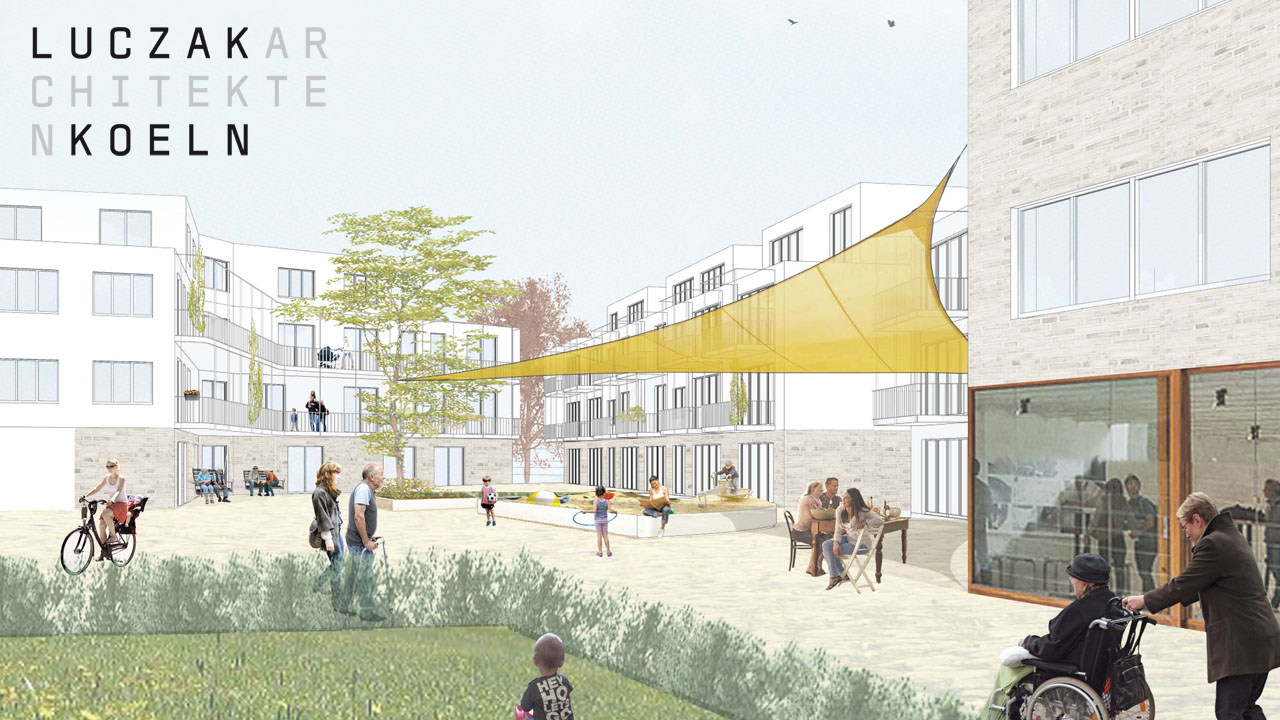

--- FILE ---
content_type: text/html
request_url: http://luczak-architekten.de/
body_size: 1804
content:
<html xmlns="http://www.w3.org/1999/xhtml" xml:lang="de" lang="de">
<head>
<meta http-equiv="Content-Type" content="text/html; charset=iso-8859-1" />
<title>luczak architekten | köln</title>
<meta name="description" content="luczak architekten | Wohnungsbau - alle Facetten, Sonderbauten, Sanierung und Denkmalschutz, Entwicklung von Projektstrategien, Städtebau">
	<meta name="author" content="Thomas Luczak, Architekt BDA, DWB, Senefelder Strasse 42, D-50825 Köln, Fon +49 (0) 221 51 30 50, Fax +49 (0) 221 51 30 51">
	<meta name="keywords" content="luczak architekten, köln">
	<meta name="robots" content="follow">	
	<meta name="revisit-after" content="30 days">
	<meta http-equiv="expires" content="0">
	<meta http-equiv="cache-control" content="no-cache">
    <link href="css/index_black.css" rel="stylesheet" type="text/css">
	<style type="text/css">
		
		#content{
			margin:0px auto;
			height:400px;
			width:900px;
			top:0px;
			z-index: 3;
			background:none;
			border:0px solid #fff;
			position:absolute;
		}
		
		
		a.boehm:link, a.boehm:visited {
			font-size: 24px;
			font-weight: bold;
			color:#900;
			text-decoration:none;
		}
		
		a.boehm:hover {
			font-size: 24px;
			font-weight: bold;
			color:#999;
			text-decoration:none;
		}
		
		td.menu a.menu, td.menu a:visited.menu {
			color:#fff;
		}
		
		td.menu a:hover.menu {
			color:#fff;
		}
		
		td.menu_kl a.menu_kl, td.menu_kl a:visited.menu_kl {
			color:#fff;
		}
		
		td.menu_kl a:hover.menu_kl {
			color:#fff;
		}
		
		td.logograu p a.exhib, td.logograu p a:visited.exhib {
			color:#fff;
		}
		
		td.logograu p a:hover.exhib {
			color:#fff;
		}
		
		
	</style>
	<style>
		
		#bg {
			position:fixed; 
			top:-50%; 
			left:-50%; 
			width:200%; 
			height:200%;
		}
		#bg img {
			position:absolute; 
			top:0; 
			left:0; 
			right:0; 
			bottom:0; 
			margin:auto; 
			min-width:50%;
			min-height:50%;
		}
		
		#page-wrap { position: relative; z-index: 2; width: 400px; margin: 50px auto; padding: 20px; background: white; -moz-box-shadow: 0 0 20px black; -webkit-box-shadow: 0 0 20px black; box-shadow: 0 0 20px black; }
		p { font: 15px/2 Georgia, Serif; margin: 0 0 30px 0; text-indent: 40px; }
	</style>
	
	
	
	<script language="JavaScript" type="text/JavaScript" src="js/functions.js"></script>
	
	<script language="JavaScript">	
	function Open01()
	{
	referenz1=window.open("html/impressum.html","window1","toolbar=no,resizable=no,scrollbars=yes,width=450,height=500,screenX=10,screenY=10,left=10,top=10");
	referenz1.focus();
	}	
	</script>
    
</head>
<body style="margin:0px; padding-left:15px;">




<!--Content area that hovers on top-->
<div id="content" style="border:0px #F00 solid; height:100%; width:200px">
<div style="position:absolute; top:25px; left:15px; z-index:100"><a href="aktuell/index.html"><img src="images/logo_300.png" title="luczak architekten"></a></div>
<!--<div style="position:absolute; top:300px; left:0px; z-index:100; border:0px #000 solid"><img src="images/logo_winner.jpg" /></div>
<div style="position:absolute; top:228px; left:0px; z-index:100"><a href="http://www.mipimawards.com" target="_blank"><img src="images/mipimlogo.png" /></a></div>-->
<div id="content_inner" style="position:absolute; top:50%; left:50%; z-index:100; margin-left:-200px; margin-top:-80px;">
<!--<table cellpadding=0 cellspacing=0 border=0>	
	
	<tr>	
		<td style="cursor:pointer"><a href="start/index.html"><img src="images/logo_neu_kl.png" title="luczak architekten"></a></td>
	</tr>
	
</table>-->

</div>
</div>


<!-- At bottom, 'cause it's not really content -->
	<div id="bg">
		<a href="aktuell/index.html"><img src="images/start_luczak1.jpg" alt=""></a>
	</div>

<script type="text/javascript">
var gaJsHost = (("https:" == document.location.protocol) ? "https://ssl." : "http://www.");
document.write(unescape("%3Cscript src='" + gaJsHost + "google-analytics.com/ga.js' type='text/javascript'%3E%3C/script%3E"));
</script>
<script type="text/javascript">
try {
var pageTracker = _gat._getTracker("UA-5929459-2");
pageTracker._trackPageview();
} catch(err) {}</script>
</body>
</html>


--- FILE ---
content_type: text/css
request_url: http://luczak-architekten.de/css/index_black.css
body_size: 4896
content:
body {
font-family: helvetica, arial, verdana, sans-serif;
font-size: 12px;
color: #000000;
background:#000;
}

td {
font-family: helvetica, arial, verdana, sans-serif;
font-size: 12px;
color: #000000;
}

img {border:0}

.main {
font-family: helvetica, arial, verdana, sans-serif;
font-size: 12px;
color: #000000;
}


.fett {  
font-weight: bold;
}

.italic {
font-style: italic;
}

.mini {
font-size: 10px;
}

.logo {
font-size: 24px;
font-weight: bold;
color: #000;
text-decoration:none;
}

.logowei {
font-size: 24px;
font-weight: bold;
color: #999;
text-decoration:none;
}

.logowei_kl {
font-size: 12px;
font-weight: bold;
color: #000;
text-decoration:none;
}

.menu {
font-size: 24px;
font-weight: bold;
color: #000;
text-decoration:none;
text-transform:uppercase;
}

.logo_kl {
font-size: 16px
font-weight: bold;
color: #000;
text-decoration:none;
}

.menu_kl {
font-size: 16px;
font-weight: bold;
color: #000;
text-decoration:none;
}

.menu_kl_inakt {
font-size: 16px;
font-weight: bold;
color: #999999;
text-decoration:none;
}

.titelarchiv {
font-size: 16px;
font-weight: bold;
color: #000;
text-decoration:none;
text-transform:uppercase;
}

.logograu {
font-size: 20px;
font-weight: bold;
color: #999999
}

.logograu_kl {
font-size: 12px;
font-weight: bold;
color: #999999
}

.logograu_zahl {
font-size: 23px;
font-weight: bold;
color: #999999
}

.logoblack {
font-size: 20px;
font-weight: bold;
color: #000000
}

.logoblack_kl {
font-size: 12px;
font-weight: bold;
color: #000000
}

.logoblack_zahl {
font-size: 23px;
font-weight: bold;
color: #000000
}


a.menu:link, a.menu:visited {
font-size: 24px;
font-weight: bold;
color: #000;
}

a.menu:hover {
font-size: 24px;
font-weight: bold;
color: #000;
}

a.menu_kl:link, a.menu_kl:visited {
font-size: 16px;
font-weight: bold;
color: #000;
text-decoration:none;
}

a.menu_kl:hover {
font-size: 16px;
font-weight: bold;
color: #000;
text-decoration:none;
}

a.exhib:link, a.exhib:visited {
font-size: 20px;
font-weight: bold;
color: #000;
text-decoration:none;
text-transform:uppercase;
}
 
a.exhib:hover {
font-size: 20px;
font-weight: bold;
color: #000;
text-decoration:none;
text-transform:uppercase;
}

a.exhibpink:link, a.exhibpink:visited {
font-size: 20px;
font-weight: bold;
color: #000;
text-decoration:none;
text-transform:uppercase;
}
 
a.exhibpink:hover {
font-size: 20px;
font-weight: bold;
color: #999;
text-decoration:none;
text-transform:uppercase;
}

a.exhibaktiv:link, a.exhibaktiv:visited {
font-size: 20px;
font-weight: bold;
color: #000;
text-decoration:none;
text-transform:uppercase;
}
 
a.exhibaktiv:hover {
font-size: 20px;
font-weight: bold;
color: #999;
text-decoration:none;
text-transform:uppercase;
}

a.logo:link, a.logo:visited {
font-size: 24px;
font-weight: bold;
color: #000;
text-decoration:none;
}
 
a.logo:hover {
font-size: 24px;
font-weight: bold;
color: #000;
text-decoration:none;
}

a.artist:link, a.artist:visited {
font-size: 24px;
font-weight: bold;
color: #6699CC;
text-decoration:none;
}
 
a.artist:hover {
font-size: 24px;
font-weight: bold;
color: #6699CC;
text-decoration:none;
}

a.artistaktiv:link, a.artistaktiv:visited {
font-size: 24px;
font-weight: bold;
color: #000;
text-decoration:none;
}

a.artistaktiv:hover {
font-size: 24px;
font-weight: bold;
color: #6699CC;
text-decoration:none;
}

a.menu_kl_black:link, a.menu_kl_black:visited {
font-size: 16px;
font-weight: bold;
color: #000000;
text-decoration:none;
}
 
a.menu_kl_black:hover {
font-size: 16px;
font-weight: bold;
color: #999999;
text-decoration:none;
}

a.blue:link, a.blue:visited {
font-size: 12px;
font-weight: normal;
color: #000;
text-decoration:none;
}
 
a.blue:hover {
font-size: 12px;
font-weight: normal;
color: #000;
text-decoration: underline;
}

#work {
position:absolute;
left:280px;
top:160px;
}

#work img, #work td img {
border:0;
}

#pfnavi {
position:absolute;
left:900px;
top:225px;
}

#pfnavi img, #pfnavi td img {
border:0;
}

#pfnaviartist {
position:absolute;
left:990px;
top:335px;
}

#pfnaviartist img, #pfnaviartist td img {
border:0;
}

.artistname {
	font-size: 24px;
	font-weight: bold;
	color: #000;
	text-decoration:none;

}

.artistlist {
	margin:0 0 10px 0;
}

a.artistarchiv:link, a.artistarchiv:visited {
font-size: 16px;
font-weight: bold;
color: #999;
text-decoration:none;
text-transform:uppercase;
}
 
a.artistarchiv:hover {
font-size: 16px;
font-weight: bold;
color: #000;
text-decoration:none;
text-transform:uppercase;
}

a.artistarchivaktiv {
	font-size: 16px;
	font-weight: bold;
	color: #000;
	text-decoration:none;
	text-transform:uppercase;
}

p.artistarchiv {
font-size: 16px;
font-weight: bold;
color: #999;
text-decoration:none;
text-transform:uppercase;
}

a.extlink:link, a.extlink:visited {
font-size: 12px;
font-weight: normal;
color: #06F;
text-decoration:none;
}
 
a.extlink:hover {
font-size: 12px;
font-weight: normal;
color: #000;
text-decoration:none;
}

--- FILE ---
content_type: text/javascript
request_url: http://luczak-architekten.de/js/functions.js
body_size: 6687
content:
function MM_swapImgRestore() { //v3.0  var i,x,a=document.MM_sr; for(i=0;a&&i<a.length&&(x=a[i])&&x.oSrc;i++) x.src=x.oSrc;}function MM_preloadImages() { //v3.0  var d=document; if(d.images){ if(!d.MM_p) d.MM_p=new Array();    var i,j=d.MM_p.length,a=MM_preloadImages.arguments; for(i=0; i<a.length; i++)    if (a[i].indexOf("#")!=0){ d.MM_p[j]=new Image; d.MM_p[j++].src=a[i];}}}function MM_findObj(n, d) { //v4.01  var p,i,x;  if(!d) d=document; if((p=n.indexOf("?"))>0&&parent.frames.length) {    d=parent.frames[n.substring(p+1)].document; n=n.substring(0,p);}  if(!(x=d[n])&&d.all) x=d.all[n]; for (i=0;!x&&i<d.forms.length;i++) x=d.forms[i][n];  for(i=0;!x&&d.layers&&i<d.layers.length;i++) x=MM_findObj(n,d.layers[i].document);  if(!x && d.getElementById) x=d.getElementById(n); return x;}function MM_swapImage() { //v3.0  var i,j=0,x,a=MM_swapImage.arguments; document.MM_sr=new Array; for(i=0;i<(a.length-2);i+=3)   if ((x=MM_findObj(a[i]))!=null){document.MM_sr[j++]=x; if(!x.oSrc) x.oSrc=x.src; x.src=a[i+2];}}function makeFav(URL,Titel)	{	window.external.AddFavorite(URL,Titel);		}function Nix(){ MeinFenster = window.alert("kommt noch!");}/*===================================================XHTML/CSS/DHTML Semantically correct drop down menu ===================================================Author: Sam Hampton-SmithSite: http://www.hampton-smith.comDescription:	This script takes a nested set of <ul>s		and turns it into a fully functional		DHTML menu. All that is required is 		the correct use of class names, and		the application of some CSS.		Use:		Please leave this information at the		top of this file, and it would be nice		if you credited me/dropped me an email		to let me know you have used the menu.		sam AT hampton-smith.com---------------------------------------------------Credits: 	Inspiration/Code borrowed from Dave Lindquist (http://www.gazingus.org)		Menu hide functionality was aided by some code I found on http://www.jessett.com/*/	var currentMenu = null;	var mytimer = null;	var timerOn = false;	var opera = window.opera ? true : false;	if (!document.getElementById)		document.getElementById = function() { return null; }		function initialiseMenu(menu, starter, root) {//		var menuId = menu.attributes(0).value;		var leftstarter = false;			if (menu == null || starter == null) return;			currentMenu = menu;			starter.onmouseover = function() {			if (currentMenu) {				//alert(this.parentNode.parentNode.id + ' ' + currentMenu.id);				if (this.parentNode.parentNode!=currentMenu) {					currentMenu.style.visibility = "hidden";									}				if (this.parentNode.parentNode==root) {					tempCurrentMenu = currentMenu					while (tempCurrentMenu.parentNode.parentNode!=root) {						tempCurrentMenu.parentNode.parentNode.style.visibility = "hidden";						tempCurrentMenu = tempCurrentMenu.parentNode.parentNode;					}				}				currentMenu = null;				this.showMenu();	        	}		}			menu.onmouseover = function() {			if (currentMenu) {				currentMenu = null;				this.showMenu();	        	}		}				starter.showMenu = function() {			if (!opera) {				if (this.parentNode.parentNode==root) {					menu.style.left = this.offsetLeft + "px";					menu.style.top = this.offsetTop + this.offsetHeight + "px";				}				else {				 	menu.style.left = this.offsetLeft + this.offsetWidth + "px";				 	menu.style.top = this.offsetTop + "px";				}			}			else {				if (this.parentNode.parentNode==root) {					menu.style.left = this.offsetLeft + "px";					menu.style.top = this.offsetHeight + "px";				}				else {				 	menu.style.left = this.offsetWidth + "px";//					alert(this.offsetTop);				 	menu.style.top = this.offsetTop + "px"; //menu.style.top - menu.style.offsetHeight + "px";				}			}			menu.style.visibility = "visible";			currentMenu = menu;		}		starter.onfocus	 = function() {			starter.onmouseover();		}			menu.onfocus	 = function() {//			currentMenu.style.visibility="hidden";		}		menu.showMenu = function() {			menu.style.visibility = "visible";			currentMenu = menu;			stopTime();		}		menu.hideMenu = function()  {			if (!timerOn) {				//alert(this.id);				mytimer = setInterval("killMenu('" + this.id + "', '" + root.id + "');", 2000);				timerOn = true;				for (var x=0;x<menu.childNodes.length;x++) {					if (menu.childNodes[x].nodeName=="LI") {						if (menu.childNodes[x].getElementsByTagName("UL").length>0) {							menuItem = menu.childNodes[x].getElementsByTagName("UL").item(0);							menuItem.style.visibility = "hidden";						}					}				}			}		}		menu.onmouseout = function(event) {			this.hideMenu();		}		starter.onmouseout = function() {			for (var x=0;x<menu.childNodes.length;x++) {				if (menu.childNodes[x].nodeName=="LI") {					if (menu.childNodes[x].getElementsByTagName("UL").length>0) {						menuItem = menu.childNodes[x].getElementsByTagName("UL").item(0);						menuItem.style.visibility = "hidden";					}				}			}			menu.style.visibility = "hidden";			//menu.hideMenu();		}}	function killMenu(menu, root) {		var menu = document.getElementById(menu);		var root = document.getElementById(root);		menu.style.visibility = "hidden";		for (var x=0;x<menu.childNodes.length;x++) {			if (menu.childNodes[x].nodeName=="LI") {				if (menu.childNodes[x].getElementsByTagName("UL").length>0) {					menuItem = menu.childNodes[x].getElementsByTagName("UL").item(0);					menuItem.style.visibility = "hidden";				}			}		}		while (menu.parentNode.parentNode!=root) {			menu.parentNode.parentNode.style.visibility = "hidden";			menu = menu.parentNode.parentNode;		}		stopTime();	}	function stopTime() {		if (mytimer) {		 	 clearInterval(mytimer);			 mytimer = null;			 timerOn = false;		}	} 	window.onload = function() {		//alert("loaded");		var root = document.getElementById("menuList");		//alert("About to execute getmenus");		getMenus(root, root);	}function getMenus(elementItem, root) {	var selectedItem;	var menuStarter;	var menuItem;	//alert("in getmenus");	//alert(elementItem.childNodes.length);	for (var x=0;x<elementItem.childNodes.length;x++) {		//alert(elementItem.childNodes[x].nodeName);		if (elementItem.childNodes[x].nodeName=="LI") {			//alert("Yes!");			if (elementItem.childNodes[x].getElementsByTagName("UL").length>0) {				//alert("Set up");				menuStarter = elementItem.childNodes[x].getElementsByTagName("A").item(0);				menuItem = elementItem.childNodes[x].getElementsByTagName("UL").item(0);				getMenus(menuItem, root);				initialiseMenu(menuItem, menuStarter, root);			}		}	}	//return true;}